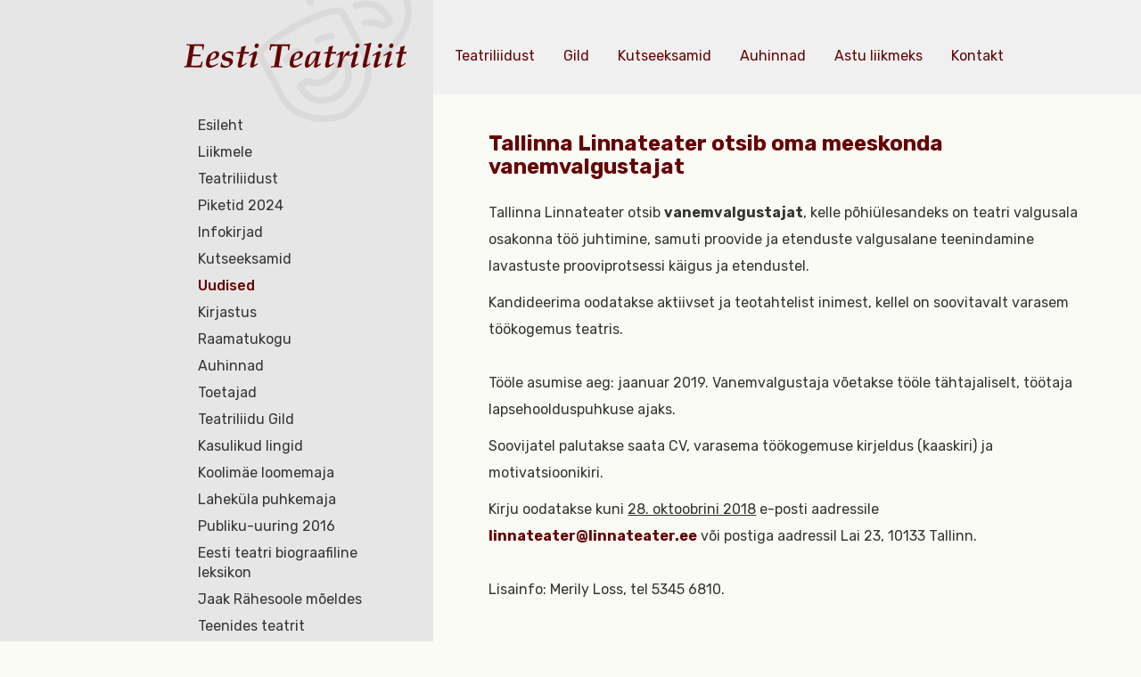

--- FILE ---
content_type: text/html; charset=utf-8
request_url: https://www.teatriliit.ee/uudised/tallinna-linnateater-otsib-oma-meeskonda-vanemvalgustajat
body_size: 5863
content:
<!DOCTYPE html>
<html class="public" lang="et">
  <head prefix="og: http://ogp.me/ns#">
    
    

    
<!--[if IE]><meta http-equiv="X-UA-Compatible" content="IE=edge"><![endif]-->


<meta http-equiv="Content-Type" content="text/html; charset=utf-8">
<meta name="viewport" content="width=device-width, initial-scale=1, maximum-scale=1, user-scalable=no">
<meta name="format-detection" content="telephone=no">







<!--[if lt IE 9]><link href="/stylesheets/ie8.css" media="screen" rel="stylesheet" type="text/css" /><![endif]-->

  <link href="/stylesheets/main.min.css" media="screen" rel="stylesheet" type="text/css" />


<link rel="stylesheet" href="//static.voog.com/libs/edicy-search/latest/edicy-search.css">


<link href="https://fonts.googleapis.com/css?family=Rubik:400,500,700" rel="stylesheet">
<link href="https://fonts.googleapis.com/css?family=Open+Sans:400,700" rel="stylesheet">



<script src="/javascripts/modernizr-custom.min.js"></script>



<title>Tallinna Linnateater otsib oma meeskonda vanemvalgustajat — Eesti Teatriliit</title>




<meta property="og:type" content="article">
<meta property="og:url" content="https://www.teatriliit.ee/uudised/tallinna-linnateater-otsib-oma-meeskonda-vanemvalgustajat">
<meta property="og:title" content="Tallinna Linnateater otsib oma meeskonda vanemvalgustajat — Eesti Teatriliit">
<meta property="og:site_name" content="Eesti Teatriliit">










  <meta property="og:image" content="https://www.teatriliit.ee/photos/tlnlinnateater.jpg">
  <meta property="og:image:type" content="image/jpeg">
  <meta property="og:image:width" content="741">
  <meta property="og:image:height" content="496">





<link href="/uudised.rss" rel="alternate" title="RSS voog" type="application/rss+xml" />


    <style>
  
  
  

    
  

  
  body > .background-color {
    background-color: ;
  }

  
  .container .background-color {
    background-color: rgb(255,255,255);
  }
</style>

  </head>

  <body class="post-page">

    <div class="grid">

      <div class="sidebar col-md-3">
  <img src="/assets/teater_beige.svg" class="sidebar_bg">
  <div class="sidebar_content">
    <header class="sidebar_header">
      <div class="sidebar_logo">
<div class="edy-texteditor-container image-container edy-positionable-container-center edy-positionable-container-maxwidth" contenteditable="false" unselectable="on" style="width: auto; max-width: 100%; text-align: left; display: block; float: none; overflow: hidden; position: relative;" data-image-id="7549934">
  <div class="edy-padding-resizer-wrapper" style="padding-bottom: 12%; position: relative; overflow: hidden;">
      <a href="/" title="/" target=""><picture title="" style="position: absolute; display: block; max-width: none; width: 100%; height: auto; left: 0px; top: -0.02%;">
        <!--[if IE 9]><video style="display: none;"><![endif]-->
        <source sizes="100vw" srcset="//media.voog.com/0000/0040/2501/photos/teater_logox2.png 500w">
        <!--[if IE 9]></video><![endif]-->
        <img src="//media.voog.com/0000/0040/2501/photos/teater_logox2.png" title="" alt="" style="position: absolute; max-width: none; width: 100%; height: auto;">
      </picture></a>
    </div>
</div>
</div>
      <a href="#" class="sidebar_menuToggle">
        <span class="sidebar_buttonStripe"></span>
        <span class="sidebar_buttonStripe"></span>
        <span class="sidebar_buttonStripe"></span>
      </a>
    </header><!-- /.sidebar_header -->

    <div class="sidebar_body">
     
      <nav class="mainMenu js-menu-main js-popover js-prevent-sideclick">
        <ul class="menu">
  
    <li class="menu-item">
      <a class="menu-link" href="/et">Esileht</a>
    </li>
  

  
  <li class="menu-item">
    <a class="menu-link" href="/liikmele">Liikmele</a>
    </li>

    
      <div class="menu-sub menu-sub-1 ">
        <ul class="menu">
          
            <li class="menu-item">
              <a class="menu-link" href="/liikmele/avalduste-blanketid">Avalduste blanketid</a>
            </li>
            
            
            
          
            <li class="menu-item">
              <a class="menu-link" href="/liikmele/tervisehuvitise-taotlemine">Tervisehüvitise taotlemine</a>
            </li>
            
            
            
          
            <li class="menu-item">
              <a class="menu-link" href="/liikmele/soodustused-teatris">Liikmesoodustused teatrites</a>
            </li>
            
            
            
          
            <li class="menu-item">
              <a class="menu-link" href="/liikmele/karjaarinoustamine-liikmetele">Karjäärinõustamine liikmetele</a>
            </li>
            
            
            
          
            <li class="menu-item">
              <a class="menu-link" href="/liikmele/sotsiaalsed-garantiid">Sotsiaalsed garantiid</a>
            </li>
            
            
            
          
            <li class="menu-item">
              <a class="menu-link" href="/liikmele/juristi-nouanded">Juristi nõuanded</a>
            </li>
            
            
            
          
            <li class="menu-item">
              <a class="menu-link" href="/liikmele/seadused">Seadused</a>
            </li>
            
            
            
          
            <li class="menu-item">
              <a class="menu-link" href="/liikmele/ohutusnouded">Ohutusnõuded esinemispaikades</a>
            </li>
            
            
            
          
            <li class="menu-item">
              <a class="menu-link" href="/liikmele/maksuseminari-materjal">Maksuseminari materjal</a>
            </li>
            
            
            
          
            <li class="menu-item">
              <a class="menu-link" href="/liikmele/metsakalmistule-matmine">Metsakalmistule matmine</a>
            </li>
            
            
            
          

          

          
        </ul>
      </div>
    
  
  <li class="menu-item">
    <a class="menu-link" href="/teatriliidust">Teatriliidust</a>
    </li>

    
      <div class="menu-sub menu-sub-1 ">
        <ul class="menu">
          
            <li class="menu-item">
              <a class="menu-link" href="/teatriliidust/tootajad">Töötajad</a>
            </li>
            
            
            
          
            <li class="menu-item">
              <a class="menu-link" href="/teatriliidust/liikmeks-astumine">Liikmeks astumine</a>
            </li>
            
            
            
          
            <li class="menu-item">
              <a class="menu-link" href="/teatriliidust/pohikiri">Põhikiri</a>
            </li>
            
            
            
          
            <li class="menu-item">
              <a class="menu-link" href="/teatriliidust/teatriliidu-esimehed">Teatriliidu esimehed</a>
            </li>
            
            
            
          
            <li class="menu-item">
              <a class="menu-link" href="/teatriliidust/juhtimine">Juhtimine</a>
            </li>
            
            
            <div class="menu-sub menu-sub-2 ">
              <ul class="menu">
                
                <li class="menu-item">
                  <a class="menu-link" href="/teatriliidust/juhtimine/volikogu-otsused">Volikogu otsused</a>
                </li>
                
                  
                
                

                

                
              </ul>
            </div>
            
            
          
            <li class="menu-item">
              <a class="menu-link" href="/teatriliidust/erialaliidud-ja-uhendused">Erialaliidud ja -ühendused</a>
            </li>
            
            
            
          
            <li class="menu-item">
              <a class="menu-link" href="/teatriliidust/ajalugu">Ajalugu</a>
            </li>
            
            
            <div class="menu-sub menu-sub-2 ">
              <ul class="menu">
                
                <li class="menu-item">
                  <a class="menu-link" href="/teatriliidust/ajalugu/kronoloogia">Kronoloogia</a>
                </li>
                
                  
                
                

                

                
              </ul>
            </div>
            
            
          
            <li class="menu-item">
              <a class="menu-link" href="/teatriliidust/dokumendid">Dokumendid</a>
            </li>
            
            
            
          
            <li class="menu-item">
              <a class="menu-link" href="/teatriliidust/kollektiivlepingud">Kollektiivlepingud</a>
            </li>
            
            
            
          
            <li class="menu-item">
              <a class="menu-link" href="/teatriliidust/palgalabiraakimised">Palgaläbirääkimised</a>
            </li>
            
            
            
          
            <li class="menu-item">
              <a class="menu-link" href="/teatriliidust/oleme-esindatud">Oleme esindatud</a>
            </li>
            
            
            
          
            <li class="menu-item">
              <a class="menu-link" href="/teatriliidust/festivalid">Festivalid</a>
            </li>
            
            
            <div class="menu-sub menu-sub-2 ">
              <ul class="menu">
                
                <li class="menu-item">
                  <a class="menu-link" href="/teatriliidust/festivalid/draama-2010">Draama 2010</a>
                </li>
                
                  
                
                
                <li class="menu-item">
                  <a class="menu-link" href="/teatriliidust/festivalid/draama-2009">Draama 2009</a>
                </li>
                
                  
                
                
                <li class="menu-item">
                  <a class="menu-link" href="/teatriliidust/festivalid/draama-2007">Draama 2007</a>
                </li>
                
                  
                
                
                <li class="menu-item">
                  <a class="menu-link" href="/teatriliidust/festivalid/draama-2005">Draama 2005</a>
                </li>
                
                  
                
                
                <li class="menu-item">
                  <a class="menu-link" href="/teatriliidust/festivalid/draama-2003">Draama 2003</a>
                </li>
                
                  
                
                
                <li class="menu-item">
                  <a class="menu-link" href="/teatriliidust/festivalid/draama-2001">Draama 2001</a>
                </li>
                
                  
                
                
                <li class="menu-item">
                  <a class="menu-link" href="/teatriliidust/festivalid/draama-1999">Draama 1999</a>
                </li>
                
                  
                
                
                <li class="menu-item">
                  <a class="menu-link" href="/teatriliidust/festivalid/draama-1997">Draama 1997</a>
                </li>
                
                  
                
                
                <li class="menu-item">
                  <a class="menu-link" href="/teatriliidust/festivalid/draama-1996">Draama 1996</a>
                </li>
                
                  
                
                

                

                
              </ul>
            </div>
            
            
          

          

          
        </ul>
      </div>
    
  
  <li class="menu-item">
    <a class="menu-link" href="/piketid-2024">Piketid 2024</a>
    </li>

    
      <div class="menu-sub menu-sub-1 ">
        <ul class="menu">
          
            <li class="menu-item">
              <a class="menu-link" href="/piketid-2024/koned-loomeliitude-piketil-15-oktoobril">Kõned loomeliitude piketil 15. oktoobril</a>
            </li>
            
            
            
          
            <li class="menu-item">
              <a class="menu-link" href="/piketid-2024/meediakaja">Meediakaja</a>
            </li>
            
            
            
          
            <li class="menu-item">
              <a class="menu-link" href="/piketid-2024/pikett-24-09-24">Pikett 24.09.24</a>
            </li>
            
            
            
          
            <li class="menu-item">
              <a class="menu-link" href="/piketid-2024/pikett-15-10-24">Pikett 15.10.24</a>
            </li>
            
            
            
          

          

          
        </ul>
      </div>
    
  
  <li class="menu-item">
    <a class="menu-link" href="/infokirjad">Infokirjad</a>
    </li>

    
  
  <li class="menu-item">
    <a class="menu-link" href="/kutseeksamid">Kutseeksamid</a>
    </li>

    
      <div class="menu-sub menu-sub-1 ">
        <ul class="menu">
          
            <li class="menu-item">
              <a class="menu-link" href="/kutseeksamid/kutsekomisjoni-koosseis">Kutsekomisjoni koosseis</a>
            </li>
            
            
            
          
            <li class="menu-item">
              <a class="menu-link" href="/kutseeksamid/eksamitulemused">Eksamitulemused</a>
            </li>
            
            
            
          

          

          
        </ul>
      </div>
    
  
  <li class="menu-item active">
    <a class="menu-link active" href="/uudised">Uudised</a>
    </li>

    
  
  <li class="menu-item">
    <a class="menu-link" href="/kirjastus">Kirjastus</a>
    </li>

    
      <div class="menu-sub menu-sub-1 ">
        <ul class="menu">
          
            <li class="menu-item">
              <a class="menu-link" href="/kirjastus/eesti-teatribibliograafia-1944-1959">Eesti teatribibliograafia 1944-1959</a>
            </li>
            
            
            
          
            <li class="menu-item">
              <a class="menu-link" href="/kirjastus/sarivaljaanded">Sariväljaanded</a>
            </li>
            
            
            <div class="menu-sub menu-sub-2 ">
              <ul class="menu">
                
                <li class="menu-item">
                  <a class="menu-link" href="/kirjastus/sarivaljaanded/teatrielu">Teatrielu</a>
                </li>
                
                  
                
                
                <li class="menu-item">
                  <a class="menu-link" href="/kirjastus/sarivaljaanded/teatrikoolid">Teatrikoolid</a>
                </li>
                
                  
                  <div class="menu-sub menu-sub-3 ">
                    <ul class="menu">
                      
                      <li class="menu-item">
                        <a class="menu-link" href="/kirjastus/sarivaljaanded/teatrikoolid/draamastuudio-teatrikunstikool">Draamastuudio Teatrikunstikool</a>
                      </li>
                      
                      <li class="menu-item">
                        <a class="menu-link" href="/kirjastus/sarivaljaanded/teatrikoolid/tallinna-konservatooriumi-riiklik-lavakunstikool">Tallinna Konservatooriumi Riiklik Lavakunstikool</a>
                      </li>
                      
                      <li class="menu-item">
                        <a class="menu-link" href="/kirjastus/sarivaljaanded/teatrikoolid/tallinna-teatrikool">Tallinna Teatrikool</a>
                      </li>
                      
                      <li class="menu-item">
                        <a class="menu-link" href="/kirjastus/sarivaljaanded/teatrikoolid/eesti-riiklik-teatriinstituut-1946-1951">Eesti Riiklik Teatriinstituut 1946–1951</a>
                      </li>
                      
                      <li class="menu-item">
                        <a class="menu-link" href="/kirjastus/sarivaljaanded/teatrikoolid/gitis-eesti-stuudio-moskvas-1948-1953">GITIS. Eesti stuudio Moskvas 1948–1953</a>
                      </li>
                      
                      <li class="menu-item">
                        <a class="menu-link" href="/kirjastus/sarivaljaanded/teatrikoolid/tallinnfilmi-filminaitlejate-oppestuudio">Tallinnfilmi filminäitlejate õppestuudio</a>
                      </li>
                      
                      <li class="menu-item">
                        <a class="menu-link" href="/kirjastus/sarivaljaanded/teatrikoolid/ensv-teatriuhingu-lavakunsti-stuudio-1961-1971-tallinnas">ENSV Teatriühingu Lavakunsti Stuudio 1961–1971 Tallinnas</a>
                      </li>
                      

                      

                      
                    </ul>
                  </div>
                  
                
                
                <li class="menu-item">
                  <a class="menu-link" href="/kirjastus/sarivaljaanded/teatriteed">Teatriteed</a>
                </li>
                
                  
                
                
                <li class="menu-item">
                  <a class="menu-link" href="/kirjastus/sarivaljaanded/eesti-teatriloo-vihikud">Eesti teatriloo vihikud</a>
                </li>
                
                  
                
                
                <li class="menu-item">
                  <a class="menu-link" href="/kirjastus/sarivaljaanded/teatrielu-2024">Teatrielu 2024</a>
                </li>
                
                  
                
                

                

                
              </ul>
            </div>
            
            
          
            <li class="menu-item">
              <a class="menu-link" href="/kirjastus/eesti-teatrilugu">Eesti teatrilugu</a>
            </li>
            
            
            
          
            <li class="menu-item">
              <a class="menu-link" href="/kirjastus/uksikvaljaanded">Üksikväljaanded</a>
            </li>
            
            
            
          
            <li class="menu-item">
              <a class="menu-link" href="/kirjastus/isikuraamatud">Isikuraamatud</a>
            </li>
            
            
            
          
            <li class="menu-item">
              <a class="menu-link" href="/kirjastus/oppekirjandus">Õppekirjandus</a>
            </li>
            
            
            
          
            <li class="menu-item">
              <a class="menu-link" href="/kirjastus/teatrimote">Teatrimõte</a>
            </li>
            
            
            
          
            <li class="menu-item">
              <a class="menu-link" href="/kirjastus/teatriliidus-muugil">Teatriliidus müügil</a>
            </li>
            
            
            <div class="menu-sub menu-sub-2 ">
              <ul class="menu">
                
                <li class="menu-item">
                  <a class="menu-link" href="/kirjastus/teatriliidus-muugil/mujal-ilmunud">Mujal ilmunud</a>
                </li>
                
                  
                
                

                

                
              </ul>
            </div>
            
            
          

          

          
        </ul>
      </div>
    
  
  <li class="menu-item">
    <a class="menu-link" href="/raamatukogu">Raamatukogu</a>
    </li>

    
  
  <li class="menu-item">
    <a class="menu-link" href="/auhinnad">Auhinnad</a>
    </li>

    
      <div class="menu-sub menu-sub-1 ">
        <ul class="menu">
          
            <li class="menu-item">
              <a class="menu-link" href="/auhinnad/zuriid">Žüriid</a>
            </li>
            
            
            
          
            <li class="menu-item">
              <a class="menu-link" href="/auhinnad/statuut">Statuut</a>
            </li>
            
            
            
          
            <li class="menu-item">
              <a class="menu-link" href="/auhinnad/nominendid">Nominendid</a>
            </li>
            
            
            
          
            <li class="menu-item">
              <a class="menu-link" href="/auhinnad/laureaadid-aastate-jargi">Laureaadid aastate järgi</a>
            </li>
            
            
            
          
            <li class="menu-item">
              <a class="menu-link" href="/auhinnad/laureaadid-auhindade-jargi">Laureaadid auhindade järgi</a>
            </li>
            
            
            
          
            <li class="menu-item">
              <a class="menu-link" href="/auhinnad/teatripaeva-lakitus">Teatripäeva läkitus</a>
            </li>
            
            
            
          
            <li class="menu-item">
              <a class="menu-link" href="/auhinnad/theodori-silm">„Theodori silm“</a>
            </li>
            
            
            
          
            <li class="menu-item">
              <a class="menu-link" href="/auhinnad/ajalugu">Ajalugu</a>
            </li>
            
            
            
          
            <li class="menu-item">
              <a class="menu-link" href="/auhinnad/auhindade-tooruhma-aruanne">Auhindade töörühma aruanne</a>
            </li>
            
            
            
          
            <li class="menu-item">
              <a class="menu-link" href="/auhinnad/kalju-komissarovi-nimeline-stipendium">Kalju Komissarovi nimeline stipendium</a>
            </li>
            
            
            
          
            <li class="menu-item">
              <a class="menu-link" href="/auhinnad/etuku-hea-teatri-auhind">ETUKÜ Hea Teatri Auhind</a>
            </li>
            
            
            
          
            <li class="menu-item">
              <a class="menu-link" href="/auhinnad/lasteteatriblogi">Lasteteatriblogi</a>
            </li>
            
            
            
          

          

          
        </ul>
      </div>
    
  
  <li class="menu-item">
    <a class="menu-link" href="/toetajad">Toetajad</a>
    </li>

    
  
  <li class="menu-item">
    <a class="menu-link" href="/teatriliidu-gild">Teatriliidu Gild</a>
    </li>

    
      <div class="menu-sub menu-sub-1 ">
        <ul class="menu">
          
            <li class="menu-item">
              <a class="menu-link" href="/teatriliidu-gild/liikmeks-astumise-taotlus">Liikmeks astumise taotlus</a>
            </li>
            
            
            
          
            <li class="menu-item">
              <a class="menu-link" href="/teatriliidu-gild/loovisiku-leping">Loovisiku leping</a>
            </li>
            
            
            
          

          

          
        </ul>
      </div>
    
  
  <li class="menu-item">
    <a class="menu-link" href="/kasulikud-lingid">Kasulikud lingid</a>
    </li>

    
  
  <li class="menu-item">
    <a class="menu-link" href="/koolimae-loomemaja">Koolimäe loomemaja</a>
    </li>

    
      <div class="menu-sub menu-sub-1 ">
        <ul class="menu">
          
            <li class="menu-item">
              <a class="menu-link" href="/koolimae-loomemaja/kodukord">Kodukord</a>
            </li>
            
            
            
          

          

          
        </ul>
      </div>
    
  
  <li class="menu-item">
    <a class="menu-link" href="/lahekula-puhkemaja">Laheküla puhkemaja</a>
    </li>

    
  
  <li class="menu-item">
    <a class="menu-link" href="/publiku-uuring-2016">Publiku-uuring 2016</a>
    </li>

    
  
  <li class="menu-item">
    <a class="menu-link" href="http://etbl.teatriliit.ee/">Eesti teatri biograafiline leksikon</a>
    </li>

    
  
  <li class="menu-item">
    <a class="menu-link" href="/jaak-rahesoole-moeldes">Jaak Rähesoole mõeldes</a>
    </li>

    
  
  <li class="menu-item">
    <a class="menu-link" href="/teenides-teatrit">Teenides teatrit</a>
    </li>

    
  

  
</ul>

      </nav>

      
      <nav class="langMenu">
        <ul class="menu">
  
    <li><a class="lang-flag lang-flag-et active" href="/uudised" data-lang-code="et">EST</a></li>
  
    <li><a class="lang-flag lang-flag-en" href="/en" data-lang-code="en">ENG</a></li>
  
    <li><a class="lang-flag lang-flag-ru" href="/ru" data-lang-code="ru">RUS</a></li>
  
  
</ul>

      </nav>
      

      <div class="sidebar_info">












Eesti Teatriliit <p>Uus 5, 10111 Tallinn</p>tel +372 646 4512<br>e-post <a href="mailto:teatriliit@teatriliit.ee" target="_self">teatriliit@teatriliit.ee</a><br><span style="font-size: 14px;"><br>registrikood 80035656</span><br><div><span style="font-size: 14px;">EE691010022002583001 SEB <br></span></div><div><span style="font-size: 14px;"><br></span>
</div>













<div><br></div><div><div class="edy-texteditor-container image-container edy-positionable-container-center edy-positionable-container-maxwidth" unselectable="on" style="width: auto; max-width: 100%; text-align: left; display: block; float: none; overflow: hidden; position: relative;" data-image-id="17512442" contenteditable="false">
  <div class="edy-padding-resizer-wrapper" style="padding-bottom: 38.0488%; position: relative; overflow: hidden;">
      <picture style="position: absolute; display: block; max-width: none; width: 100%; height: auto; left: 0px; top: -0.04%;">
        <!--[if IE 9]><video style="display: none;"><![endif]-->
        <source sizes="100vw" srcset="//media.voog.com/0000/0040/2501/photos/Ravikindlustus%20some.jpg 820w, //media.voog.com/0000/0040/2501/photos/Ravikindlustus%20some_block.jpg 600w, //media.voog.com/0000/0040/2501/photos/Ravikindlustus%20some_medium.jpg 150w">
        <!--[if IE 9]></video><![endif]-->
        <img src="//media.voog.com/0000/0040/2501/photos/Ravikindlustus%20some_block.jpg" style="position: absolute; max-width: none; width: 100%; height: auto;">
      </picture>
    </div>
</div><b><br></b></div><div><b>Loe lähemalt<a href="/uudised/loomeliitude-poordumine-erakondade-poole" target="_self"> kampaaniast</a>!</b><br></div>
</div>
      
      <a class="sidebar_sviiter" href="http://sviiter.ee/" target="_blank">
        <img src="/assets/sviiter_logo.svg">
      </a>
      
    </div><!-- /.sidebar_body -->
  </div><!-- /.sidebar_content -->
</div><!-- /.sidebar -->
 

      <header class="header">
   
  <nav class="specialMenu js-menu-main js-popover js-prevent-sideclick">
    







<a href="/teatriliidust" target="_self" class="specialMenu_link">Teatriliidust </a><a href="/teatriliidu-gild" target="_self" class="specialMenu_link">Gild</a><a href="/kutseeksamid" target="_self" class="specialMenu_link">Kutseeksamid</a><a href="/auhinnad" target="_self" class="specialMenu_link">Auhinnad</a><a href="/teatriliidust/liikmeks-astumine" target="_self" class="specialMenu_link">Astu liikmeks</a><a href="/teatriliidust/tootajad" target="_self" class="specialMenu_link">Kontakt</a>








  </nav>

</header>


      <main class="content col-md-9" role="main" data-search-indexing-allowed="true">
        <div class="content_content">
         
          <section class="content_body content-formatted formattedContent">
            
 

<article class="post">
 
  <header class="post_header">
    <h2 class="post_title">
      
        Tallinna Linnateater otsib oma meeskonda vanemvalgustajat
      
    </h2>
  </header>

  <div class="post_content">
    
      <div class="post-body content-formatted">
        
<p>Tallinna Linnateater otsib <b>vanemvalgustajat</b>, kelle põhiülesandeks on 
teatri valgusala osakonna töö juhtimine, samuti proovide ja etenduste 
valgusalane teenindamine lavastuste prooviprotsessi käigus ja 
etendustel. </p><div>Kandideerima oodatakse aktiivset ja teotahtelist inimest, kellel on soovitavalt varasem töökogemus teatris.</div><div><br></div>
 <p>Tööle asumise aeg: jaanuar 2019. Vanemvalgustaja võetakse tööle tähtajaliselt, töötaja lapsehoolduspuhkuse ajaks.</p><p>Soovijatel palutakse saata CV, varasema töökogemuse kirjeldus (kaaskiri) ja motivatsioonikiri.</p>
 Kirju oodatakse kuni <u>28. oktoobrini 2018</u> e-posti aadressile <a href="mailto:linnateater@linnateater.ee">linnateater@linnateater.ee</a> või postiga aadressil Lai 23, 10133 Tallinn. &nbsp; <br>
 <br>
 Lisainfo: Merily Loss, tel 5345 6810.

<br>
      </div>
    
  </div>

</article>


          </section><!-- /.content_body -->
          
        </div><!-- /.content_content -->
      </main><!-- /.content -->
    </div><!-- /.grid -->

    
<script src="/javascripts/application.js"></script>
<script src="/javascripts/scripts.min.js"></script>
<script src="//static.voog.com/libs/picturefill/1.9.1/picturefill.min.js"></script>





<script type="text/javascript">
var _ews = _ews || {"_account":"A-402501-1","_tzo":"0"};

(function() {
  var s = document.createElement('script'); s.type = 'text/javascript'; s.async = true;
  s.src = 'https://s.voog.com/_tr-v1.js';
  (
    document.getElementsByTagName('head')[0] ||
    document.getElementsByTagName('body')[0]
  ).appendChild(s);
})();
</script>

    

    <script>site.initPostPage();</script>
  </body><!-- /.post-page -->
</html>
